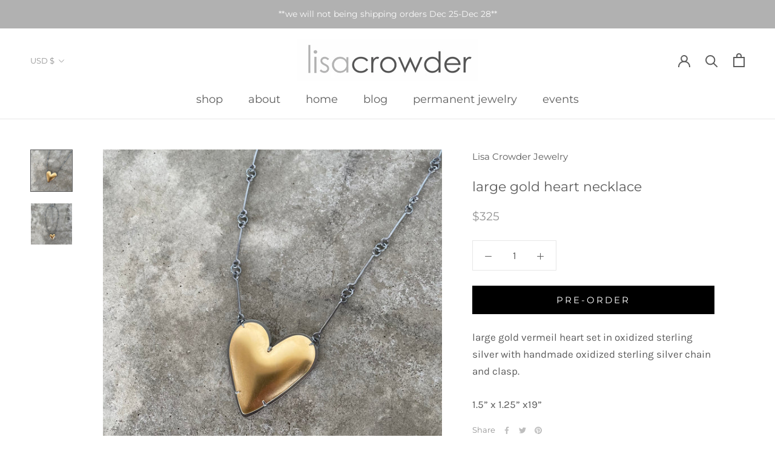

--- FILE ---
content_type: text/html; charset=UTF-8
request_url: https://secure.gatewaypreorder.com/preorder/api/frontendajaxhandler?store=lisa-crowder-jewelry.myshopify.com
body_size: 163
content:

{"varenabledisable":{"preorder_enable":"continue","partial_enable":"No","allowcomingsoon":"No","preorder_limit":"","custom_message":"","preorder_limit_a":"","preorder_limit_b":"","sd_preorder_desc":"","custom_message_a":"","partinv":"0","inventory_handle":"all","total_variant_orders":"0","final_payment_option":"","error_message_geolocation":"","enable_country":"","location_enable":"No","limit_entry_date":"2023-12-14 17:02:47","fulfillment_date":"","sd_fulfillment_message":"Deliveries start from {{ fulfillmentdate }}"},"partial_orders_limit":"allow","variantSettings":{"preorder_enable":"continue","partial_enable":"No","partial_type":"","partial_percentage":"","partial_fixed":"","allowcomingsoon":"No","preorder_limit":null,"startdate":null,"enddate":null,"preorder_desc":null,"custom_message":null,"custom_message_a":null,"preorder_limit_a":null,"preorder_limit_b":null,"preorder_limit_dec":null,"inventory_handle":null,"final_payment_option":null,"enable_country":null,"location_enable":null,"error_message_geolocation":null,"limit_entry_date":"2023-12-14 17:02:47","fulfillment_date":null,"sd_fulfillment_message":null},"invpolicy":"continue","startdate":"","enddate":"","visitor_region":"United States","statuevariantprice":""}

--- FILE ---
content_type: text/html; charset=UTF-8
request_url: https://secure.gatewaypreorder.com/preorder/api/frontendajaxhandler?store=lisa-crowder-jewelry.myshopify.com
body_size: -225
content:

{"varenabledisable":{"preorder_enable":"continue","partial_enable":"No","allowcomingsoon":"No","preorder_limit":"","custom_message":"","preorder_limit_a":"","preorder_limit_b":"","sd_preorder_desc":"","custom_message_a":"","partinv":"0","inventory_handle":"all","total_variant_orders":"0","final_payment_option":"","error_message_geolocation":"","enable_country":"","location_enable":"No","limit_entry_date":"2023-12-14 17:02:47","fulfillment_date":"","sd_fulfillment_message":"Deliveries start from {{ fulfillmentdate }}"},"partial_orders_limit":"allow","variantSettings":{"preorder_enable":"continue","partial_enable":"No","partial_type":"","partial_percentage":"","partial_fixed":"","allowcomingsoon":"No","preorder_limit":null,"startdate":null,"enddate":null,"preorder_desc":null,"custom_message":null,"custom_message_a":null,"preorder_limit_a":null,"preorder_limit_b":null,"preorder_limit_dec":null,"inventory_handle":null,"final_payment_option":null,"enable_country":null,"location_enable":null,"error_message_geolocation":null,"limit_entry_date":"2023-12-14 17:02:47","fulfillment_date":null,"sd_fulfillment_message":null},"invpolicy":"continue","startdate":"","enddate":"","visitor_region":"United States","statuevariantprice":""}

--- FILE ---
content_type: text/javascript
request_url: https://lisacrowder.com/cdn/shop/t/16/assets/custom.js?v=183944157590872491501610125067
body_size: -593
content:
//# sourceMappingURL=/cdn/shop/t/16/assets/custom.js.map?v=183944157590872491501610125067
